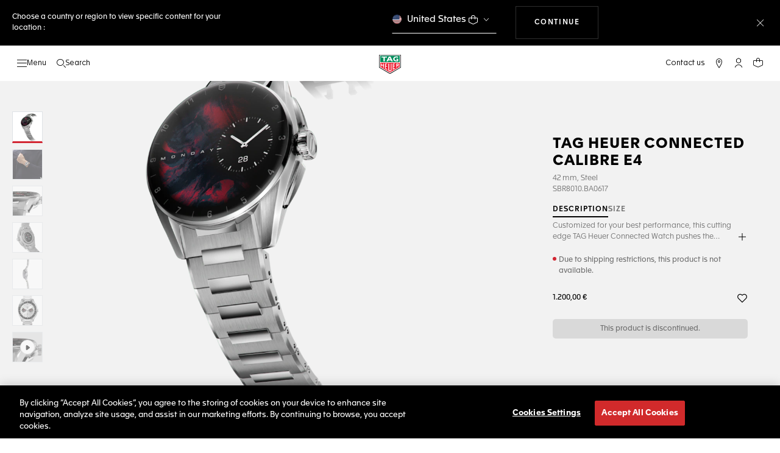

--- FILE ---
content_type: text/css
request_url: https://app.ekoo.co/widgets/widget.css
body_size: 3698
content:
@keyframes rightSlide{0%{width:0}to{width:100%}}@keyframes rightSlideClose{0%{width:100%;opacity:1}to{width:0;opacity:0}}@keyframes leftSlide{0%{width:0;left:100%}to{width:100%;left:0}}@keyframes leftSlideClose{0%{opacity:1;width:100%;left:0}to{opacity:0;width:0;left:100%}}@keyframes rightSlideCarousel{0%{width:0}to{width:168px}}@keyframes rightSlideCloseCarousel{0%{width:168px;opacity:1}to{width:0;opacity:0}}@keyframes fadeIn-animation{0%{opacity:0}to{opacity:1}}@keyframes fadeOut-animation{0%{opacity:1}to{opacity:0}}@keyframes appearance{0%{opacity:0}to{opacity:1}}@keyframes disappear{0%{opacity:1}to{opacity:0}}@keyframes balloon{0%,to{transform:scale(1);border-radius:50%}50%{transform:scale(1.1);border-radius:50%}}@keyframes ekooPulse{0%{box-shadow:0 0 0 0 var(--ekoo-animation-pulse-color-start)}70%{box-shadow:0 0 0 15px var(--ekoo-animation-pulse-color-end)}to{box-shadow:0 0 0 0 var(--ekoo-animation-pulse-color-end)}}@keyframes openStandalone{0%,to{transform:scale(1)}}@keyframes openSlider{0%{display:none;width:0}to{display:inline-block;width:160px}}@keyframes closeSlider{0%{display:inline-block;width:160px}to{display:none;width:0}}@keyframes playingAnimation-1{0%,to{transform:scaleY(.1)}50%{transform:scaleY(1)}}@keyframes playingAnimation-2{0%,to{transform:scaleY(1)}50%{transform:scaleY(.1)}}@keyframes playingAnimation-3{0%,to{transform:scaleY(.1)}50%{transform:scaleY(1)}}div.dots{-webkit-mask:var(--ekoo-animation-url-dots) no-repeat;mask:var(--ekoo-animation-url-dots) no-repeat;background-color:var(--ekoo-background-outside, #ffa300);width:120px;height:120px;position:absolute;left:-20px;top:-20px;z-index:-1}div.icon-headphones-champmarket,div.icon-headphones-one,div.icon-headphones-two{-webkit-mask:var(--ekoo-icon-url-headphones-one) no-repeat;mask:var(--ekoo-icon-url-headphones-one) no-repeat;background-color:var(--ekoo-icon-color, #000000);width:33px;height:34px;position:absolute;z-index:-1}div.icon-headphones-champmarket,div.icon-headphones-two{-webkit-mask:var(--ekoo-icon-url-headphones-two) no-repeat;mask:var(--ekoo-icon-url-headphones-two) no-repeat;width:30px;height:32px}div.icon-headphones-champmarket{-webkit-mask:var(--ekoo-icon-url-headphones-champmarket) no-repeat;mask:var(--ekoo-icon-url-headphones-champmarket) no-repeat;width:50px;height:33.5px}div.icon-headphones-boulanger,div.icon-headphones-oney,div.icon-headphones-oney-circle,div.icon-play,div.icon-speaker{-webkit-mask:var(--ekoo-icon-url-headphones-boulanger) no-repeat;mask:var(--ekoo-icon-url-headphones-boulanger) no-repeat;background-color:var(--ekoo-icon-color, #000000);width:40px;height:40px;position:absolute;z-index:-1}div.icon-headphones-oney,div.icon-headphones-oney-circle,div.icon-play,div.icon-speaker{-webkit-mask:var(--ekoo-icon-url-headphones-oney-circle) no-repeat;mask:var(--ekoo-icon-url-headphones-oney-circle) no-repeat}div.icon-headphones-oney,div.icon-play,div.icon-speaker{-webkit-mask:var(--ekoo-icon-url-headphones-oney) no-repeat;mask:var(--ekoo-icon-url-headphones-oney) no-repeat}div.icon-play,div.icon-speaker{-webkit-mask:var(--ekoo-icon-url-speaker) no-repeat;mask:var(--ekoo-icon-url-speaker) no-repeat;width:30px;height:33px}div.icon-play{-webkit-mask:var(--ekoo-icon-url-play) no-repeat;mask:var(--ekoo-icon-url-play) no-repeat;width:23px;height:30px}div.icon-buly{background-image:var(--ekoo-icon-url-buly);background-repeat:no-repeat;background-size:cover;width:99px;height:102px;position:absolute;z-index:-1}div.icon-buly2{-webkit-mask:var(--ekoo-icon-url-buly2) no-repeat;mask:var(--ekoo-icon-url-buly2) no-repeat;background-color:var(--ekoo-icon-color, #000000);width:100%;height:100%;margin-bottom:10%!important;position:absolute;z-index:-1}div.icon-repetto{background-image:var(--ekoo-icon-url-repetto);background-repeat:no-repeat;background-size:cover;width:36px;height:30px;position:absolute;z-index:-1}div.chevron-horizontal,div.chevron-vertical,div.icon-but{-webkit-mask:var(--ekoo-icon-url-but) no-repeat;mask:var(--ekoo-icon-url-but) no-repeat;background-color:var(--ekoo-icon-color, #000000);width:40px;height:40px;position:absolute;z-index:-1}div.chevron-horizontal,div.chevron-vertical{-webkit-mask:var(--ekoo-icon-url-chevron-horizontal) no-repeat;mask:var(--ekoo-icon-url-chevron-horizontal) no-repeat;width:69px;height:12px}div.chevron-vertical{-webkit-mask:var(--ekoo-icon-url-chevron-vertical) no-repeat;mask:var(--ekoo-icon-url-chevron-vertical) no-repeat;width:11px;height:68px}div.listen{-webkit-mask:var(--ekoo-icon-url-listen) no-repeat;mask:var(--ekoo-icon-url-listen) no-repeat;width:53px;height:22px;bottom:3px}div.listen,div.listen-en,div.pause{background-color:var(--ekoo-icon-color, #000000);position:absolute;z-index:-1}div.listen-en{-webkit-mask:var(--ekoo-icon-url-listen-en) no-repeat;mask:var(--ekoo-icon-url-listen-en) no-repeat;width:53px;height:22px;bottom:3px}div.pause{-webkit-mask:var(--ekoo-icon-url-pause) no-repeat;mask:var(--ekoo-icon-url-pause) no-repeat;width:23px;height:29px}.ekoo-powered-strong{color:#ff4d62;padding:0;margin:0;border:0}.ekoo-sr-only{position:absolute;width:1px;height:1px;padding:0;margin:-1px;overflow:hidden;clip:rect(0,0,0,0);white-space:nowrap;border-width:0}.ekoo-hidden{display:none}.ekoo-standalone .ekoo-slidecontainer{width:250px;opacity:0;display:flex;align-items:center;padding:0;margin-block:0;margin-top:10px;border:0}.ekoo-standalone.ekoo-reverse .ekoo-slidecontainer{padding-right:35px;flex-direction:row-reverse}.ekoo-standalone:not(.ekoo-reverse) .ekoo-slidecontainer{padding-left:35px}.ekoo-standalone .ekoo-slidecontainer-range{border-radius:4px;height:4px;outline:0;appearance:none;-webkit-appearance:none;padding:0!important;margin:0;border:0;width:158px;display:inline-block}.ekoo-standalone .ekoo-slidecontainer-range[data-has-waves]{height:12px;position:relative}.ekoo-standalone .ekoo-slidecontainer-duration{width:40px;margin:0 6px 0 10px;padding:0;color:var(--ekoo-open-state-text-color, #000000);border:0;line-height:18px;word-break:normal!important;font-weight:700;font-size:13px}.ekoo-standalone .ekoo-slidecontainer-range::-webkit-slider-thumb{appearance:none;-webkit-appearance:none;height:8px;width:8px;border-radius:4px;cursor:ew-resize;background:radial-gradient(92.5% 92.5%at 50% 50%,var(--ekoo-background-inside, #fcdc91),var(--ekoo-background-outside, #ffa300))}.ekoo-standalone .ekoo-slidecontainer-range::-moz-range-thumb{appearance:none;-webkit-appearance:none;height:8px;width:8px;border-radius:4px;cursor:ew-resize;border:0;background:radial-gradient(92.5% 92.5%at 50% 50%,var(--ekoo-background-inside, #fcdc91),var(--ekoo-background-outside, #ffa300))}.ekoo-standalone .ekoo-slidecontainer-range::-ms-thumb{appearance:none;-webkit-appearance:none;height:8px;width:8px;border-radius:4px;cursor:ew-resize;background:radial-gradient(92.5% 92.5%at 50% 50%,var(--ekoo-background-inside, #fcdc91),var(--ekoo-background-outside, #ffa300))}.ekoo-standalone .ekoo-slidecontainer-range::-webkit-slider-runnable-track{appearance:none;-webkit-appearance:none;box-shadow:none;border:0;background:0 0}.ekoo-standalone .ekoo-slidecontainer-range::-moz-range-track{appearance:none;-webkit-appearance:none;box-shadow:none;border:0;background:0 0}.ekoo-standalone .ekoo-slidecontainer-range::-ms-track{appearance:none;-webkit-appearance:none;box-shadow:none;border:0;background:0 0}.ekoo-standalone .ekoo-slidecontainer-range[data-has-waves]::-webkit-slider-runnable-track{background:var(--track-gradient)!important;mask:var(--waves-background)!important;mask-repeat:repeat-x!important;mask-position:left center!important;mask-size:auto 100%!important;-webkit-mask:var(--waves-background)!important;-webkit-mask-repeat:repeat-x!important;-webkit-mask-position:left center!important;-webkit-mask-size:auto 100%!important}.ekoo-standalone .ekoo-slidecontainer-range[data-has-waves]::-moz-range-track{background:var(--track-gradient)!important;mask:var(--waves-background)!important;mask-repeat:repeat-x!important;mask-position:left center!important;mask-size:auto 100%!important}.ekoo-standalone .ekoo-slidecontainer-range[data-has-waves]::-ms-track{background:var(--track-gradient)!important;mask:var(--waves-background)!important;mask-repeat:repeat-x!important;mask-position:left center!important;mask-size:auto 100%!important}.ekoo-standalone .ekoo-widget-container-hook{position:absolute;display:flex;align-items:center;width:270px;border-radius:42px;height:80px;margin:0;border:0}.ekoo-standalone.ekoo-reverse .ekoo-widget-container-hook{justify-content:flex-end;right:100px}.ekoo-standalone:not(.ekoo-reverse) .ekoo-widget-container-hook{justify-content:flex-start;left:100px}.ekoo-standalone .ekoo-widget-container-hook-svg{display:flex;align-items:center}.ekoo-standalone .ekoo-widget-container-text-container{position:absolute;display:flex;flex-direction:column;justify-content:center;margin:0;border:0}.ekoo-standalone.ekoo-reverse .ekoo-widget-container-hook-svg+div{right:30px}.ekoo-standalone.ekoo-reverse .ekoo-widget-container-text-container{align-items:flex-end;right:5px}.ekoo-standalone:not(.ekoo-reverse) .ekoo-widget-container-hook-svg+div{left:30px}.ekoo-standalone:not(.ekoo-reverse) .ekoo-widget-container-text-container{align-items:flex-start;left:5px}.ekoo-standalone .ekoo-widget-container-player-container{width:0;position:relative;padding-block:0;top:0;background:linear-gradient(90deg,#fff 0,#ebebeb 100%);height:80px;margin:0;border:0;display:flex;align-items:center}.ekoo-standalone.ekoo-reverse .ekoo-widget-container-player-container{border-top-left-radius:42px;border-bottom-left-radius:42px;justify-content:flex-end}.ekoo-standalone:not(.ekoo-reverse) .ekoo-widget-container-player-container{border-top-right-radius:42px;border-bottom-right-radius:42px;justify-content:flex-start}.ekoo-standalone,.ekoo-standalone-container{position:relative;direction:ltr;background-color:transparent;z-index:var(--ekoo-z-index, 10);font-family:var(--ekoo-font-family, 'Arial');padding:0;margin:0;border:0}.ekoo-standalone-container{display:flex;align-items:center}.ekoo-standalone.ekoo-reverse .ekoo-standalone-container{justify-content:flex-end}.ekoo-standalone:not(.ekoo-reverse) .ekoo-standalone-container{justify-content:flex-start}.ekoo-standalone .ekoo-widget-picture{width:80px;height:80px;position:relative;z-index:2;border-radius:50%;backdrop-filter:blur(2px);filter:drop-shadow(0 2px 4px rgba(45,55,72,.3));padding:0;margin:0;background:radial-gradient(92.5% 92.5%at 50% 50%,var(--ekoo-background-inside, #fcdc91),var(--ekoo-background-outside, #ffa300))}.ekoo-standalone .ekoo-widget-customPicture-container{display:flex;align-items:center;width:56px;opacity:0}.ekoo-standalone.ekoo-reverse .ekoo-widget-customPicture-container{margin-left:13px}.ekoo-standalone:not(.ekoo-reverse) .ekoo-widget-customPicture-container{margin-right:13px}.ekoo-standalone .ekoo-widget-customPicture{object-fit:cover;border-radius:50%;width:56px;height:56px}.ekoo-standalone .ekoo-powered{position:absolute;bottom:-15px;width:140px;margin:0;padding:0;opacity:0;font-size:10px;color:#000;text-decoration:none!important;border:0}.ekoo-standalone.ekoo-reverse .ekoo-powered{right:0}.ekoo-standalone .ekoo-widget-container-player{position:absolute;top:0;left:35px}.ekoo-standalone.ekoo-reverse .ekoo-widget-container-player{position:absolute;top:0;left:auto;right:35px}.ekoo-standalone .ekoo-player-img{padding:0;margin:0;border:0;z-index:-1}.ekoo-standalone .ekoo-informations{display:flex;justify-content:center;flex-direction:column;width:100%;margin:0;padding-block:0;border:0;opacity:0}.ekoo-standalone.ekoo-reverse .ekoo-informations{align-items:flex-end;padding-right:55px}.ekoo-standalone:not(.ekoo-reverse) .ekoo-informations{align-items:flex-start;padding-left:55px}.ekoo-standalone .ekoo-informations-description,.ekoo-standalone .ekoo-informations-name{max-width:200px;text-overflow:ellipsis;overflow:hidden;padding:0;border:0;white-space:nowrap;line-height:18px!important;font-size:16px;font-family:var(--ekoo-font-family, 'Arial');color:var(--ekoo-open-state-text-color, #000000)}.ekoo-standalone .ekoo-informations-name{margin-bottom:2px;font-weight:700}.ekoo-standalone .ekoo-informations-description{margin:0;font-weight:500}.ekoo-standalone .ekoo-stars{margin-top:2px}.ekoo-standalone .container-information-and-slider{display:flex;flex-direction:column;justify-content:center;width:253px}.ekoo-standalone.ekoo-reverse .container-information-and-slider{align-items:flex-end}.ekoo-standalone .pulse:after,.ekoo-standalone .pulse:before{content:"";position:absolute;height:100%;width:100%;border-radius:50%;z-index:-1}.ekoo-standalone .pulse:before{animation:ekooPulse 2s ease-out infinite;right:0}.ekoo-standalone .pulse:after{animation:ekooPulse 2s .5s ease-out infinite;bottom:0;right:0}.ekoo-carousel .ekoo-carousel-container>.ekoo-card:first-child .pulse:after,.ekoo-carousel .ekoo-carousel-container>.ekoo-card:first-child .pulse:before{content:"";position:absolute;height:100%;width:100%;border-radius:50%;z-index:-1}.ekoo-carousel .ekoo-carousel-container>.ekoo-card:first-child .pulse:before{animation:ekooPulse 2s ease-out infinite;right:0}.ekoo-carousel .ekoo-carousel-container>.ekoo-card:first-child .pulse:after{animation:ekooPulse 2s .5s ease-out infinite;bottom:0;right:0}.ekoo-standalone .ekoo-widget-container-text-main-content{margin:0;color:var(--ekoo-closed-state-text-color, #000000);font-family:var(--ekoo-font-family, 'Arial');font-size:var(--ekoo-closed-state-main-text-size, 18px);font-weight:var(--ekoo-closed-state-main-text-weight, 600)}.ekoo-standalone .ekoo-widget-container-text-secondary-content{margin:0;color:var(--ekoo-closed-state-text-color, #000000);font-family:var(--ekoo-font-family, 'Arial');font-size:var(--ekoo-closed-state-secondary-text-size, 14px);font-weight:var(--ekoo-closed-state-secondary-text-weight, 400)}.ekoo-standalone .ekoo-widget-container-player{height:0;padding:0;margin:0;border:0}.ekoo-standalone .ekoo-widget-container-picture-button{display:flex!important;justify-content:center;align-items:center;width:100%;height:100%;padding:0;margin:0;background-color:transparent;outline:0;border:solid var(--ekoo-border-width, 0px) var(--ekoo-border-color, #000000)!important;border-radius:50%}.ekoo-standalone .ekoo-widget-end-link-container{position:absolute;left:45px;display:flex;flex-direction:row;justify-content:center;align-items:center;padding:.5em;opacity:0;pointer-events:none}.ekoo-standalone .ekoo-widget-end-link{color:var(--ekoo-end-link-text-color, var(--ekoo-open-state-text-color, #0000ee));font-family:var(--ekoo-font-family, 'Arial');font-size:var(--ekoo-end-link-text-size, 14px);font-weight:var(--ekoo-end-link-text-weight, 600);text-decoration:underline}.ekoo-standalone .ekoo-widget-end-link:hover{opacity:.7}.ekoo-icon-book-open{background-color:transparent;background-image:url([data-uri]);background-size:16px 16px;background-repeat:no-repeat;background-position:center;width:20px;height:20px;border:0;cursor:pointer;display:inline-flex;align-items:center;justify-content:center}.ekoo-transcript-popup{position:absolute;z-index:1000;top:100%;left:0;width:320px;max-height:240px;overflow-y:auto;margin-top:8px;padding:16px;font-size:14px;line-height:1.5;background:#fff;color:#222;border-radius:12px;box-shadow:0 4px 16px rgba(0,0,0,.12);outline:0}.ekoo-transcript-content{white-space:pre-line}.ekoo-transcript-close{position:absolute;top:8px;right:12px;background:0 0;border:0;font-size:24px;color:#888;cursor:pointer;padding:0;line-height:1}.ekoo-transcript-close:focus{outline:2px solid #ffa300}.ekoo-carousel div.chevron-horizontal,.ekoo-carousel div.chevron-vertical,.ekoo-carousel div.icon-headphones-boulanger,.ekoo-carousel div.icon-headphones-champmarket,.ekoo-carousel div.icon-headphones-one,.ekoo-carousel div.icon-headphones-two,.ekoo-carousel div.icon-play,.ekoo-carousel div.icon-speaker,.ekoo-carousel div.listen,.ekoo-carousel div.pause{transform:scale(.75)}.ekoo-carousel .ekoo-slidecontainer{display:flex;align-items:center;width:0;height:20px;background:radial-gradient(92.5% 92.5%at 50% 50%,var(--ekoo-background-inside, #fcdc91),var(--ekoo-background-outside, #ffa300));z-index:0;position:relative;top:20px;left:-166px;border-radius:15px}.ekoo-carousel .ekoo-slidecontainer-range::-ms-thumb{appearance:none;-webkit-appearance:none;height:8px;width:8px;border-radius:4px;cursor:ew-resize;background:radial-gradient(92.5% 92.5%at 50% 50%,#fff,#ebebeb)}.ekoo-carousel .ekoo-slidecontainer-duration{opacity:0;color:var(--ekoo-icon-color, #000000);padding:0;margin:0 0 0 30px;border:0;position:relative;font-size:12px;line-height:0;display:none}.ekoo-carousel .ekoo-slidecontainer-range{opacity:0;background:#e5e5e5;border-radius:8px;height:5px;outline:0;appearance:none;-webkit-appearance:none;padding:0!important;margin:0 0 0 10px;border:0;width:0;display:none}.ekoo-carousel .ekoo-slidecontainer-range::-webkit-slider-thumb{appearance:none;-webkit-appearance:none;height:8px;width:8px;border-radius:4px;cursor:ew-resize;background:radial-gradient(92.5% 92.5%at 50% 50%,#fff,#ebebeb)}.ekoo-carousel .ekoo-slidecontainer-range::-moz-range-thumb{appearance:none;-webkit-appearance:none;height:8px;width:8px;border-radius:4px;cursor:ew-resize;border:0;background:radial-gradient(92.5% 92.5%at 50% 50%,#fff,#ebebeb)}.ekoo-carousel .ekoo-slidecontainer-range::-webkit-slider-runnable-track{appearance:none;-webkit-appearance:none;box-shadow:none;border:0;background:0 0}.ekoo-carousel .ekoo-slidecontainer-range::-moz-range-track{appearance:none;-webkit-appearance:none;box-shadow:none;border:0;background:0 0}.ekoo-carousel .ekoo-slidecontainer-range::-ms-track{appearance:none;-webkit-appearance:none;box-shadow:none;border:0;background:0 0}.ekoo-carousel .ekoo-powered{position:relative;top:-25px;left:20px;font-size:10px;width:100px;color:#000;text-decoration:none!important;padding:0;margin:0;border:0}.ekoo-carousel{height:130px;overflow-x:auto;font-family:var(--ekoo-font-family, 'Arial');padding:0 50px;margin:0;border:0}.ekoo-carousel-container{height:130px;max-width:520px;direction:ltr;display:flex;align-items:center;scrollbar-width:none;overflow-y:hidden;margin:0;border:0;overflow:-moz-scrollbars-none;-ms-overflow-style:none}.ekoo-carousel-container::-webkit-scrollbar{display:none}.ekoo-carousel .ekoo-carousel-button{width:42px;height:42px;z-index:50;cursor:pointer;pointer-events:all;padding:6px;border-radius:50%;background:rgba(255,255,255,.3);backdrop-filter:blur(6.5px);box-shadow:0 2px 9px #00000040;display:flex;align-items:center;justify-content:center;position:absolute;top:50%;transform:translateY(-50%);border:0}.ekoo-carousel .ekoo-carousel-button.right{right:5px}.ekoo-carousel .ekoo-carousel-button.left{left:5px}.ekoo-carousel .ekoo-widget-picture{width:60px;height:60px;position:relative;z-index:2;border-radius:50%;backdrop-filter:blur(2px);background:radial-gradient(92.5% 92.5%at 50% 50%,var(--ekoo-background-inside, #fcdc91),var(--ekoo-background-outside, #ffa300));filter:drop-shadow(0 2px 4px rgba(45,55,72,.3));padding:0;margin:0;border:0}.ekoo-carousel .ekoo-widget-customPicture{width:60px;height:60px}.ekoo-carousel .ekoo-title{font-weight:800;font-size:16px;padding:0 0 0 20px;margin:0;border:0}.ekoo-carousel .ekoo-player-img{display:flex;justify-content:center;align-items:center;position:relative;padding:0;margin:0;border:0}.ekoo-carousel .ekoo-card{width:230px;height:100px;margin:0 15px;padding:0;border:0;display:flex;flex-direction:row;align-items:center;background:linear-gradient(90deg,#fff 0,#ebebeb 100%);border-radius:10px;box-shadow:0 2px 6px rgb(0 0 0/25%)}.ekoo-carousel button.ekoo-card{outline-color:var(--ekoo-background-outside)}.ekoo-carousel .ekoo-bg{width:0}.ekoo-carousel .ekoo-bg-image{position:relative;opacity:.2;left:20px;width:120px;padding:0;margin:0;border:0}.ekoo-carousel .ekoo-card-grip{height:30px;width:4px;background:radial-gradient(92.5% 92.5%at 50% 50%,var(--ekoo-background-inside, #fcdc91),var(--ekoo-background-outside, #ffa300));margin:7px;border-radius:50px;padding:0;border:0}.ekoo-carousel .ekoo-informations{display:flex;justify-content:center;align-items:center;flex-direction:column;width:124px;padding:0;margin:0 0 0 11px;border:0}.ekoo-carousel .ekoo-name,.ekoo-carousel .ekoo-post{width:124px;color:var(--ekoo-open-state-text-color);margin:0 0 1px;font-weight:700;font-size:12px;text-overflow:ellipsis;padding:0;border:0;line-height:normal}.ekoo-carousel .ekoo-post{font-weight:400;font-style:italic;overflow:hidden;display:-webkit-box;-webkit-line-clamp:2;line-clamp:2;-webkit-box-orient:vertical}.ekoo-stars{display:flex;justify-content:space-between;width:96px}.ekoo-carousel .ekoo-informations-playing{opacity:0;width:0;position:relative;top:-15px;left:-130px}.ekoo-carousel .ekoo-informations-playing-container{display:flex;align-items:center;flex-direction:column;width:124px}.ekoo-carousel .ekoo-widget-container-player-container{width:0;position:relative;padding-block:0;top:0;background-color:#f2f2f2;box-shadow:0 0 15px rgba(0,0,0,.25);height:70px;margin:0;border:0;display:flex;flex-direction:column;justify-content:center}.ekoo-carousel .ekoo-widget-container-text-main-content{margin:0;color:var(--ekoo-closed-state-text-color, #000000);font-family:var(--ekoo-font-family, 'Arial');font-size:var(--ekoo-closed-state-main-text-size, 18px);font-weight:var(--ekoo-closed-state-main-text-weight, 600)}.ekoo-carousel .ekoo-widget-container-text-secondary-content{margin:0;color:var(--ekoo-closed-state-text-color, #000000);font-family:var(--ekoo-font-family, 'Arial');font-size:var(--ekoo-closed-state-secondary-text-size, 14px);font-weight:var(--ekoo-closed-state-secondary-text-weight, 400)}.ekoo-carousel .ekoo-widget-container-player{height:0;padding:0;margin:0;border:0}.ekoo-carousel .ekoo-widget-container-picture-button{display:flex!important;justify-content:center;align-items:center;width:100%;height:100%;padding:0;margin:0;background-color:transparent;outline:0;border:solid var(--ekoo-border-width) var(--ekoo-border-color);border-radius:50%}.ekoo-carousel-book-open-icon{display:flex;align-items:center;justify-content:center;width:14px;height:14px;cursor:pointer;background:0 0;border:0;outline:0;margin:0 4px 0 0}.ekoo-carousel-book-open-icon:focus{outline:0 solid var(--ekoo-background-outside)}.ekoo-carousel-transcript-popup{position:absolute;z-index:10000;min-width:220px;max-width:320px;max-height:240px;overflow-y:auto;margin-top:0;padding:16px 24px 16px 16px;font-size:14px;line-height:1.5;background:#fff;color:#222;border-radius:12px;box-shadow:0 4px 16px rgba(0,0,0,.12);outline:0;display:none}.ekoo-carousel-transcript-content{white-space:pre-line}.ekoo-carousel-transcript-close{position:absolute;top:8px;right:12px;background:0 0;border:0;font-size:24px;color:#888;cursor:pointer;padding:0;line-height:1}.ekoo-carousel-transcript-close:focus{outline:2px solid var(--ekoo-background-outside)}.fadeIn{animation:fadeIn-animation 1s forwards}.fadeOut{animation:fadeOut-animation 1s forwards}

--- FILE ---
content_type: text/javascript; charset=utf-8
request_url: https://e.cquotient.com/recs/bdgp-TAG_INT/previously-seen?callback=CQuotient._callback1&_=1769012682229&_device=mac&userId=&cookieId=&emailId=&anchors=id%3A%3A%7C%7Csku%3A%3A%7C%7Ctype%3A%3A%7C%7Calt_id%3A%3A&slotId=product-recommendations-1&slotConfigId=New%20Slot%20Configuration%20-%202020-02-04%2015%3A54%3A36&slotConfigTemplate=slots%2Frecommendation%2Feinstein.isml&ccver=1.03&realm=BDGP&siteId=TAG_INT&instanceType=prd&v=v3.1.3&json=%7B%22userId%22%3A%22%22%2C%22cookieId%22%3A%22%22%2C%22emailId%22%3A%22%22%2C%22anchors%22%3A%5B%7B%22id%22%3A%22%22%2C%22sku%22%3A%22%22%2C%22type%22%3A%22%22%2C%22alt_id%22%3A%22%22%7D%5D%2C%22slotId%22%3A%22product-recommendations-1%22%2C%22slotConfigId%22%3A%22New%20Slot%20Configuration%20-%202020-02-04%2015%3A54%3A36%22%2C%22slotConfigTemplate%22%3A%22slots%2Frecommendation%2Feinstein.isml%22%2C%22ccver%22%3A%221.03%22%2C%22realm%22%3A%22BDGP%22%2C%22siteId%22%3A%22TAG_INT%22%2C%22instanceType%22%3A%22prd%22%2C%22v%22%3A%22v3.1.3%22%7D
body_size: 78
content:
/**/ typeof CQuotient._callback1 === 'function' && CQuotient._callback1({"previously-seen":{"displayMessage":"previously-seen","recs":[],"recoUUID":"f54ab99f-7bc1-49f7-9a4a-8da83e59750b"}});

--- FILE ---
content_type: text/javascript; charset=utf-8
request_url: https://e.cquotient.com/recs/bdgp-TAG_INT/personalized-recommendations?callback=CQuotient._callback2&_=1769012682242&_device=mac&userId=&cookieId=&emailId=&anchors=id%3A%3A%7C%7Csku%3A%3A%7C%7Ctype%3A%3A%7C%7Calt_id%3A%3A&slotId=product-recommendations-2&slotConfigId=New%20Slot%20Configuration%20-%202020-02-04%2015%3A55%3A16&slotConfigTemplate=slots%2Frecommendation%2Feinstein.isml&ccver=1.03&realm=BDGP&siteId=TAG_INT&instanceType=prd&v=v3.1.3&json=%7B%22userId%22%3A%22%22%2C%22cookieId%22%3A%22%22%2C%22emailId%22%3A%22%22%2C%22anchors%22%3A%5B%7B%22id%22%3A%22%22%2C%22sku%22%3A%22%22%2C%22type%22%3A%22%22%2C%22alt_id%22%3A%22%22%7D%5D%2C%22slotId%22%3A%22product-recommendations-2%22%2C%22slotConfigId%22%3A%22New%20Slot%20Configuration%20-%202020-02-04%2015%3A55%3A16%22%2C%22slotConfigTemplate%22%3A%22slots%2Frecommendation%2Feinstein.isml%22%2C%22ccver%22%3A%221.03%22%2C%22realm%22%3A%22BDGP%22%2C%22siteId%22%3A%22TAG_INT%22%2C%22instanceType%22%3A%22prd%22%2C%22v%22%3A%22v3.1.3%22%7D
body_size: 103
content:
/**/ typeof CQuotient._callback2 === 'function' && CQuotient._callback2({"personalized-recommendations":{"displayMessage":"personalized-recommendations","recs":[],"recoUUID":"c12776e3-ee9d-4274-825b-92021148df64"}});

--- FILE ---
content_type: text/javascript; charset=utf-8
request_url: https://p.cquotient.com/pebble?tla=bdgp-TAG_INT&activityType=viewProduct&callback=CQuotient._act_callback0&cookieId=&userId=&emailId=&product=id%3A%3ASBR8010.BA0617%7C%7Csku%3A%3A%7C%7Ctype%3A%3A%7C%7Calt_id%3A%3A&realm=BDGP&siteId=TAG_INT&instanceType=prd&locale=en_BA&referrer=&currentLocation=https%3A%2F%2Fwww.tagheuer.com%2Fba%2Fen%2F42-mm%2FSBR8010.BA0617.html&ls=true&_=1769012682226&v=v3.1.3&fbPixelId=__UNKNOWN__&json=%7B%22cookieId%22%3A%22%22%2C%22userId%22%3A%22%22%2C%22emailId%22%3A%22%22%2C%22product%22%3A%7B%22id%22%3A%22SBR8010.BA0617%22%2C%22sku%22%3A%22%22%2C%22type%22%3A%22%22%2C%22alt_id%22%3A%22%22%7D%2C%22realm%22%3A%22BDGP%22%2C%22siteId%22%3A%22TAG_INT%22%2C%22instanceType%22%3A%22prd%22%2C%22locale%22%3A%22en_BA%22%2C%22referrer%22%3A%22%22%2C%22currentLocation%22%3A%22https%3A%2F%2Fwww.tagheuer.com%2Fba%2Fen%2F42-mm%2FSBR8010.BA0617.html%22%2C%22ls%22%3Atrue%2C%22_%22%3A1769012682226%2C%22v%22%3A%22v3.1.3%22%2C%22fbPixelId%22%3A%22__UNKNOWN__%22%7D
body_size: 389
content:
/**/ typeof CQuotient._act_callback0 === 'function' && CQuotient._act_callback0([{"k":"__cq_uuid","v":"b0e61de0-f6e5-11f0-bb44-75f6714c10e1","m":34128000},{"k":"__cq_bc","v":"%7B%22bdgp-TAG_INT%22%3A%5B%7B%22id%22%3A%22SBR8010.BA0617%22%7D%5D%7D","m":2592000},{"k":"__cq_seg","v":"0~0.00!1~0.00!2~0.00!3~0.00!4~0.00!5~0.00!6~0.00!7~0.00!8~0.00!9~0.00","m":2592000}]);